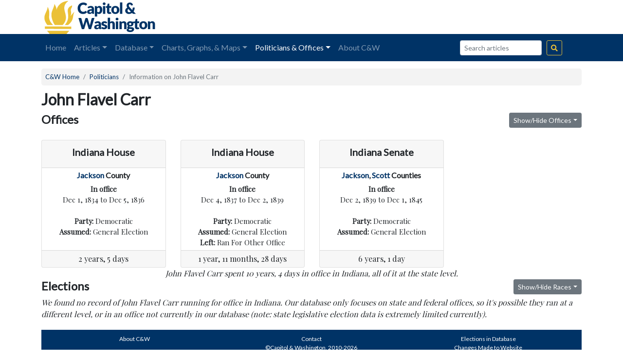

--- FILE ---
content_type: text/html; charset=UTF-8
request_url: https://www.capitolandwashington.com/politicians/pol/2914/
body_size: 9115
content:
<!doctype html>
<html lang="en">
  <head>
	  <!-- Global site tag (gtag.js) - Google Analytics -->
	  <script async src="https://www.googletagmanager.com/gtag/js?id=UA-20127004-1"></script>
	  <script>
		  window.dataLayer = window.dataLayer || [];
		  function gtag(){dataLayer.push(arguments);}
		  gtag('js', new Date());

		  gtag('config', 'UA-20127004-1');
	  </script>

    <!-- Required meta tags -->
    <meta charset="utf-8">
    <meta name="viewport" content="width=device-width, initial-scale=1, shrink-to-fit=no">

    <link href="https://fonts.googleapis.com/css?family=Lato|Playfair+Display&display=swap" rel="stylesheet">
    <link rel="stylesheet" href="https://use.fontawesome.com/releases/v5.8.2/css/all.css" integrity="sha384-oS3vJWv+0UjzBfQzYUhtDYW+Pj2yciDJxpsK1OYPAYjqT085Qq/1cq5FLXAZQ7Ay" crossorigin="anonymous"> 
    
    <title>Information on John Flavel Carr &laquo; Capitol &amp; Washington</title>

    <meta name='robots' content='max-image-preview:large' />
<link rel="alternate" type="application/rss+xml" title="Capitol &amp; Washington &raquo; Indiana Politicians By Letter Comments Feed" href="https://www.capitolandwashington.com/politicians/pol/feed/" />
<link rel="alternate" title="oEmbed (JSON)" type="application/json+oembed" href="https://www.capitolandwashington.com/wp-json/oembed/1.0/embed?url=https%3A%2F%2Fwww.capitolandwashington.com%2Fpoliticians%2Fpol%2F" />
<link rel="alternate" title="oEmbed (XML)" type="text/xml+oembed" href="https://www.capitolandwashington.com/wp-json/oembed/1.0/embed?url=https%3A%2F%2Fwww.capitolandwashington.com%2Fpoliticians%2Fpol%2F&#038;format=xml" />
<style id='wp-img-auto-sizes-contain-inline-css' type='text/css'>
img:is([sizes=auto i],[sizes^="auto," i]){contain-intrinsic-size:3000px 1500px}
/*# sourceURL=wp-img-auto-sizes-contain-inline-css */
</style>
<style id='wp-emoji-styles-inline-css' type='text/css'>

	img.wp-smiley, img.emoji {
		display: inline !important;
		border: none !important;
		box-shadow: none !important;
		height: 1em !important;
		width: 1em !important;
		margin: 0 0.07em !important;
		vertical-align: -0.1em !important;
		background: none !important;
		padding: 0 !important;
	}
/*# sourceURL=wp-emoji-styles-inline-css */
</style>
<style id='wp-block-library-inline-css' type='text/css'>
:root{--wp-block-synced-color:#7a00df;--wp-block-synced-color--rgb:122,0,223;--wp-bound-block-color:var(--wp-block-synced-color);--wp-editor-canvas-background:#ddd;--wp-admin-theme-color:#007cba;--wp-admin-theme-color--rgb:0,124,186;--wp-admin-theme-color-darker-10:#006ba1;--wp-admin-theme-color-darker-10--rgb:0,107,160.5;--wp-admin-theme-color-darker-20:#005a87;--wp-admin-theme-color-darker-20--rgb:0,90,135;--wp-admin-border-width-focus:2px}@media (min-resolution:192dpi){:root{--wp-admin-border-width-focus:1.5px}}.wp-element-button{cursor:pointer}:root .has-very-light-gray-background-color{background-color:#eee}:root .has-very-dark-gray-background-color{background-color:#313131}:root .has-very-light-gray-color{color:#eee}:root .has-very-dark-gray-color{color:#313131}:root .has-vivid-green-cyan-to-vivid-cyan-blue-gradient-background{background:linear-gradient(135deg,#00d084,#0693e3)}:root .has-purple-crush-gradient-background{background:linear-gradient(135deg,#34e2e4,#4721fb 50%,#ab1dfe)}:root .has-hazy-dawn-gradient-background{background:linear-gradient(135deg,#faaca8,#dad0ec)}:root .has-subdued-olive-gradient-background{background:linear-gradient(135deg,#fafae1,#67a671)}:root .has-atomic-cream-gradient-background{background:linear-gradient(135deg,#fdd79a,#004a59)}:root .has-nightshade-gradient-background{background:linear-gradient(135deg,#330968,#31cdcf)}:root .has-midnight-gradient-background{background:linear-gradient(135deg,#020381,#2874fc)}:root{--wp--preset--font-size--normal:16px;--wp--preset--font-size--huge:42px}.has-regular-font-size{font-size:1em}.has-larger-font-size{font-size:2.625em}.has-normal-font-size{font-size:var(--wp--preset--font-size--normal)}.has-huge-font-size{font-size:var(--wp--preset--font-size--huge)}.has-text-align-center{text-align:center}.has-text-align-left{text-align:left}.has-text-align-right{text-align:right}.has-fit-text{white-space:nowrap!important}#end-resizable-editor-section{display:none}.aligncenter{clear:both}.items-justified-left{justify-content:flex-start}.items-justified-center{justify-content:center}.items-justified-right{justify-content:flex-end}.items-justified-space-between{justify-content:space-between}.screen-reader-text{border:0;clip-path:inset(50%);height:1px;margin:-1px;overflow:hidden;padding:0;position:absolute;width:1px;word-wrap:normal!important}.screen-reader-text:focus{background-color:#ddd;clip-path:none;color:#444;display:block;font-size:1em;height:auto;left:5px;line-height:normal;padding:15px 23px 14px;text-decoration:none;top:5px;width:auto;z-index:100000}html :where(.has-border-color){border-style:solid}html :where([style*=border-top-color]){border-top-style:solid}html :where([style*=border-right-color]){border-right-style:solid}html :where([style*=border-bottom-color]){border-bottom-style:solid}html :where([style*=border-left-color]){border-left-style:solid}html :where([style*=border-width]){border-style:solid}html :where([style*=border-top-width]){border-top-style:solid}html :where([style*=border-right-width]){border-right-style:solid}html :where([style*=border-bottom-width]){border-bottom-style:solid}html :where([style*=border-left-width]){border-left-style:solid}html :where(img[class*=wp-image-]){height:auto;max-width:100%}:where(figure){margin:0 0 1em}html :where(.is-position-sticky){--wp-admin--admin-bar--position-offset:var(--wp-admin--admin-bar--height,0px)}@media screen and (max-width:600px){html :where(.is-position-sticky){--wp-admin--admin-bar--position-offset:0px}}

/*# sourceURL=wp-block-library-inline-css */
</style><style id='global-styles-inline-css' type='text/css'>
:root{--wp--preset--aspect-ratio--square: 1;--wp--preset--aspect-ratio--4-3: 4/3;--wp--preset--aspect-ratio--3-4: 3/4;--wp--preset--aspect-ratio--3-2: 3/2;--wp--preset--aspect-ratio--2-3: 2/3;--wp--preset--aspect-ratio--16-9: 16/9;--wp--preset--aspect-ratio--9-16: 9/16;--wp--preset--color--black: #000000;--wp--preset--color--cyan-bluish-gray: #abb8c3;--wp--preset--color--white: #ffffff;--wp--preset--color--pale-pink: #f78da7;--wp--preset--color--vivid-red: #cf2e2e;--wp--preset--color--luminous-vivid-orange: #ff6900;--wp--preset--color--luminous-vivid-amber: #fcb900;--wp--preset--color--light-green-cyan: #7bdcb5;--wp--preset--color--vivid-green-cyan: #00d084;--wp--preset--color--pale-cyan-blue: #8ed1fc;--wp--preset--color--vivid-cyan-blue: #0693e3;--wp--preset--color--vivid-purple: #9b51e0;--wp--preset--gradient--vivid-cyan-blue-to-vivid-purple: linear-gradient(135deg,rgb(6,147,227) 0%,rgb(155,81,224) 100%);--wp--preset--gradient--light-green-cyan-to-vivid-green-cyan: linear-gradient(135deg,rgb(122,220,180) 0%,rgb(0,208,130) 100%);--wp--preset--gradient--luminous-vivid-amber-to-luminous-vivid-orange: linear-gradient(135deg,rgb(252,185,0) 0%,rgb(255,105,0) 100%);--wp--preset--gradient--luminous-vivid-orange-to-vivid-red: linear-gradient(135deg,rgb(255,105,0) 0%,rgb(207,46,46) 100%);--wp--preset--gradient--very-light-gray-to-cyan-bluish-gray: linear-gradient(135deg,rgb(238,238,238) 0%,rgb(169,184,195) 100%);--wp--preset--gradient--cool-to-warm-spectrum: linear-gradient(135deg,rgb(74,234,220) 0%,rgb(151,120,209) 20%,rgb(207,42,186) 40%,rgb(238,44,130) 60%,rgb(251,105,98) 80%,rgb(254,248,76) 100%);--wp--preset--gradient--blush-light-purple: linear-gradient(135deg,rgb(255,206,236) 0%,rgb(152,150,240) 100%);--wp--preset--gradient--blush-bordeaux: linear-gradient(135deg,rgb(254,205,165) 0%,rgb(254,45,45) 50%,rgb(107,0,62) 100%);--wp--preset--gradient--luminous-dusk: linear-gradient(135deg,rgb(255,203,112) 0%,rgb(199,81,192) 50%,rgb(65,88,208) 100%);--wp--preset--gradient--pale-ocean: linear-gradient(135deg,rgb(255,245,203) 0%,rgb(182,227,212) 50%,rgb(51,167,181) 100%);--wp--preset--gradient--electric-grass: linear-gradient(135deg,rgb(202,248,128) 0%,rgb(113,206,126) 100%);--wp--preset--gradient--midnight: linear-gradient(135deg,rgb(2,3,129) 0%,rgb(40,116,252) 100%);--wp--preset--font-size--small: 13px;--wp--preset--font-size--medium: 20px;--wp--preset--font-size--large: 36px;--wp--preset--font-size--x-large: 42px;--wp--preset--spacing--20: 0.44rem;--wp--preset--spacing--30: 0.67rem;--wp--preset--spacing--40: 1rem;--wp--preset--spacing--50: 1.5rem;--wp--preset--spacing--60: 2.25rem;--wp--preset--spacing--70: 3.38rem;--wp--preset--spacing--80: 5.06rem;--wp--preset--shadow--natural: 6px 6px 9px rgba(0, 0, 0, 0.2);--wp--preset--shadow--deep: 12px 12px 50px rgba(0, 0, 0, 0.4);--wp--preset--shadow--sharp: 6px 6px 0px rgba(0, 0, 0, 0.2);--wp--preset--shadow--outlined: 6px 6px 0px -3px rgb(255, 255, 255), 6px 6px rgb(0, 0, 0);--wp--preset--shadow--crisp: 6px 6px 0px rgb(0, 0, 0);}:where(.is-layout-flex){gap: 0.5em;}:where(.is-layout-grid){gap: 0.5em;}body .is-layout-flex{display: flex;}.is-layout-flex{flex-wrap: wrap;align-items: center;}.is-layout-flex > :is(*, div){margin: 0;}body .is-layout-grid{display: grid;}.is-layout-grid > :is(*, div){margin: 0;}:where(.wp-block-columns.is-layout-flex){gap: 2em;}:where(.wp-block-columns.is-layout-grid){gap: 2em;}:where(.wp-block-post-template.is-layout-flex){gap: 1.25em;}:where(.wp-block-post-template.is-layout-grid){gap: 1.25em;}.has-black-color{color: var(--wp--preset--color--black) !important;}.has-cyan-bluish-gray-color{color: var(--wp--preset--color--cyan-bluish-gray) !important;}.has-white-color{color: var(--wp--preset--color--white) !important;}.has-pale-pink-color{color: var(--wp--preset--color--pale-pink) !important;}.has-vivid-red-color{color: var(--wp--preset--color--vivid-red) !important;}.has-luminous-vivid-orange-color{color: var(--wp--preset--color--luminous-vivid-orange) !important;}.has-luminous-vivid-amber-color{color: var(--wp--preset--color--luminous-vivid-amber) !important;}.has-light-green-cyan-color{color: var(--wp--preset--color--light-green-cyan) !important;}.has-vivid-green-cyan-color{color: var(--wp--preset--color--vivid-green-cyan) !important;}.has-pale-cyan-blue-color{color: var(--wp--preset--color--pale-cyan-blue) !important;}.has-vivid-cyan-blue-color{color: var(--wp--preset--color--vivid-cyan-blue) !important;}.has-vivid-purple-color{color: var(--wp--preset--color--vivid-purple) !important;}.has-black-background-color{background-color: var(--wp--preset--color--black) !important;}.has-cyan-bluish-gray-background-color{background-color: var(--wp--preset--color--cyan-bluish-gray) !important;}.has-white-background-color{background-color: var(--wp--preset--color--white) !important;}.has-pale-pink-background-color{background-color: var(--wp--preset--color--pale-pink) !important;}.has-vivid-red-background-color{background-color: var(--wp--preset--color--vivid-red) !important;}.has-luminous-vivid-orange-background-color{background-color: var(--wp--preset--color--luminous-vivid-orange) !important;}.has-luminous-vivid-amber-background-color{background-color: var(--wp--preset--color--luminous-vivid-amber) !important;}.has-light-green-cyan-background-color{background-color: var(--wp--preset--color--light-green-cyan) !important;}.has-vivid-green-cyan-background-color{background-color: var(--wp--preset--color--vivid-green-cyan) !important;}.has-pale-cyan-blue-background-color{background-color: var(--wp--preset--color--pale-cyan-blue) !important;}.has-vivid-cyan-blue-background-color{background-color: var(--wp--preset--color--vivid-cyan-blue) !important;}.has-vivid-purple-background-color{background-color: var(--wp--preset--color--vivid-purple) !important;}.has-black-border-color{border-color: var(--wp--preset--color--black) !important;}.has-cyan-bluish-gray-border-color{border-color: var(--wp--preset--color--cyan-bluish-gray) !important;}.has-white-border-color{border-color: var(--wp--preset--color--white) !important;}.has-pale-pink-border-color{border-color: var(--wp--preset--color--pale-pink) !important;}.has-vivid-red-border-color{border-color: var(--wp--preset--color--vivid-red) !important;}.has-luminous-vivid-orange-border-color{border-color: var(--wp--preset--color--luminous-vivid-orange) !important;}.has-luminous-vivid-amber-border-color{border-color: var(--wp--preset--color--luminous-vivid-amber) !important;}.has-light-green-cyan-border-color{border-color: var(--wp--preset--color--light-green-cyan) !important;}.has-vivid-green-cyan-border-color{border-color: var(--wp--preset--color--vivid-green-cyan) !important;}.has-pale-cyan-blue-border-color{border-color: var(--wp--preset--color--pale-cyan-blue) !important;}.has-vivid-cyan-blue-border-color{border-color: var(--wp--preset--color--vivid-cyan-blue) !important;}.has-vivid-purple-border-color{border-color: var(--wp--preset--color--vivid-purple) !important;}.has-vivid-cyan-blue-to-vivid-purple-gradient-background{background: var(--wp--preset--gradient--vivid-cyan-blue-to-vivid-purple) !important;}.has-light-green-cyan-to-vivid-green-cyan-gradient-background{background: var(--wp--preset--gradient--light-green-cyan-to-vivid-green-cyan) !important;}.has-luminous-vivid-amber-to-luminous-vivid-orange-gradient-background{background: var(--wp--preset--gradient--luminous-vivid-amber-to-luminous-vivid-orange) !important;}.has-luminous-vivid-orange-to-vivid-red-gradient-background{background: var(--wp--preset--gradient--luminous-vivid-orange-to-vivid-red) !important;}.has-very-light-gray-to-cyan-bluish-gray-gradient-background{background: var(--wp--preset--gradient--very-light-gray-to-cyan-bluish-gray) !important;}.has-cool-to-warm-spectrum-gradient-background{background: var(--wp--preset--gradient--cool-to-warm-spectrum) !important;}.has-blush-light-purple-gradient-background{background: var(--wp--preset--gradient--blush-light-purple) !important;}.has-blush-bordeaux-gradient-background{background: var(--wp--preset--gradient--blush-bordeaux) !important;}.has-luminous-dusk-gradient-background{background: var(--wp--preset--gradient--luminous-dusk) !important;}.has-pale-ocean-gradient-background{background: var(--wp--preset--gradient--pale-ocean) !important;}.has-electric-grass-gradient-background{background: var(--wp--preset--gradient--electric-grass) !important;}.has-midnight-gradient-background{background: var(--wp--preset--gradient--midnight) !important;}.has-small-font-size{font-size: var(--wp--preset--font-size--small) !important;}.has-medium-font-size{font-size: var(--wp--preset--font-size--medium) !important;}.has-large-font-size{font-size: var(--wp--preset--font-size--large) !important;}.has-x-large-font-size{font-size: var(--wp--preset--font-size--x-large) !important;}
/*# sourceURL=global-styles-inline-css */
</style>

<style id='classic-theme-styles-inline-css' type='text/css'>
/*! This file is auto-generated */
.wp-block-button__link{color:#fff;background-color:#32373c;border-radius:9999px;box-shadow:none;text-decoration:none;padding:calc(.667em + 2px) calc(1.333em + 2px);font-size:1.125em}.wp-block-file__button{background:#32373c;color:#fff;text-decoration:none}
/*# sourceURL=/wp-includes/css/classic-themes.min.css */
</style>
<link rel='stylesheet' id='bootstrap-css' href='https://www.capitolandwashington.com/wp-content/themes/candw19/bootstrap/css/bootstrap.css?ver=6.9' type='text/css' media='all' />
<link rel='stylesheet' id='core-css' href='https://www.capitolandwashington.com/wp-content/themes/candw19/style.css?ver=6.9' type='text/css' media='all' />
<script type="text/javascript" src="https://www.capitolandwashington.com/wp-includes/js/jquery/jquery.min.js?ver=3.7.1" id="jquery-core-js"></script>
<script type="text/javascript" src="https://www.capitolandwashington.com/wp-includes/js/jquery/jquery-migrate.min.js?ver=3.4.1" id="jquery-migrate-js"></script>
<script type="text/javascript" src="https://www.capitolandwashington.com/wp-content/themes/candw19/bootstrap/js/bootstrap.js?ver=6.9" id="bootstrap-js"></script>
<link rel="https://api.w.org/" href="https://www.capitolandwashington.com/wp-json/" /><link rel="alternate" title="JSON" type="application/json" href="https://www.capitolandwashington.com/wp-json/wp/v2/pages/43" /><link rel="EditURI" type="application/rsd+xml" title="RSD" href="https://www.capitolandwashington.com/xmlrpc.php?rsd" />
<meta name="generator" content="WordPress 6.9" />
<link rel="canonical" href="https://www.capitolandwashington.com/politicians/pol/" />
<link rel='shortlink' href='https://www.capitolandwashington.com/?p=43' />
<link rel="icon" href="https://www.capitolandwashington.com/wp-content/uploads/2022/11/cropped-logo-45x45.png" sizes="32x32" />
<link rel="icon" href="https://www.capitolandwashington.com/wp-content/uploads/2022/11/cropped-logo.png" sizes="192x192" />
<link rel="apple-touch-icon" href="https://www.capitolandwashington.com/wp-content/uploads/2022/11/cropped-logo.png" />
<meta name="msapplication-TileImage" content="https://www.capitolandwashington.com/wp-content/uploads/2022/11/cropped-logo.png" />
     <script type="text/javascript">
      jQuery(document).ready(function(){
        jQuery('li.active ul li.active a').addClass('active');
      });
      window.addEventListener("hashchange", function() { scrollBy(0, -112) })
    </script>
    <link rel="icon" type="image/ico" href="https://www.capitolandwashington.com/wp-content/themes/candw19/img/favicon.ico">
  </head>
  <body data-spy="scroll" data-target=".navbar">
    <!--Navbar-->
    <div class="container d-none d-lg-block">
      <div class="row">
        <div class="col">
          <a href="https://www.capitolandwashington.com"><img src="https://www.capitolandwashington.com/wp-content/themes/candw19/img/logo.png" id="logo"></a>
        </div>
        <div id="googlebanner">
			<script async src="https://pagead2.googlesyndication.com/pagead/js/adsbygoogle.js"></script>
			<!-- CW19 Banner -->
			<ins class="adsbygoogle"
				 style="display:inline-block;width:468px;height:60px"
				 data-ad-client="ca-pub-0959455577086786"
				 data-ad-slot="2194162772"></ins>
			<script>
				 (adsbygoogle = window.adsbygoogle || []).push({});
			</script>
        </div>
      </div>
    </div>
    <nav class="navbar navbar-expand-lg navbar-dark sticky-top">
      <div class="container">
		  <div class="navbar-brand d-block d-lg-none" style="cursor:pointer" onclick="location.href='https://www.capitolandwashington.com'"></div>
        <button class="navbar-toggler" type="button" data-toggle="collapse" data-target="#navbarCollapse" aria-controls="navbarCollapse" aria-expanded="false" aria-label="Toggle navigation">
          <span class="navbar-toggler-icon"></span>
        </button>
        <div id="navbarCollapse" class="collapse navbar-collapse"><ul id="menu-header-menu" class="navbar-nav mr-auto mt-2 mt-lg-0"><li itemscope="itemscope" itemtype="https://www.schema.org/SiteNavigationElement" id="menu-item-536" class="menu-item menu-item-type-post_type menu-item-object-page menu-item-home menu-item-536 nav-item"><a title="Home" href="https://www.capitolandwashington.com/" class="nav-link">Home</a></li>
<li itemscope="itemscope" itemtype="https://www.schema.org/SiteNavigationElement" id="menu-item-538" class="menu-item menu-item-type-custom menu-item-object-custom menu-item-has-children dropdown menu-item-538 nav-item"><a title="Articles" href="#" data-toggle="dropdown" aria-haspopup="true" aria-expanded="false" class="dropdown-toggle nav-link" id="menu-item-dropdown-538">Articles</a>
<ul class="dropdown-menu" aria-labelledby="menu-item-dropdown-538" role="menu">
	<li itemscope="itemscope" itemtype="https://www.schema.org/SiteNavigationElement" id="menu-item-631" class="menu-item menu-item-type-post_type menu-item-object-page menu-item-631 nav-item"><a title="All Posts" href="https://www.capitolandwashington.com/blog/" class="dropdown-item">All Posts</a></li>
	<li itemscope="itemscope" itemtype="https://www.schema.org/SiteNavigationElement" id="menu-item-629" class="menu-item menu-item-type-taxonomy menu-item-object-category menu-item-629 nav-item"><a title="Historical Figures" href="https://www.capitolandwashington.com/blog/category/historical-figures/" class="dropdown-item">Historical Figures</a></li>
	<li itemscope="itemscope" itemtype="https://www.schema.org/SiteNavigationElement" id="menu-item-630" class="menu-item menu-item-type-taxonomy menu-item-object-category menu-item-630 nav-item"><a title="Historical Women" href="https://www.capitolandwashington.com/blog/category/historical-women/" class="dropdown-item">Historical Women</a></li>
	<li itemscope="itemscope" itemtype="https://www.schema.org/SiteNavigationElement" id="menu-item-621" class="menu-item menu-item-type-taxonomy menu-item-object-category current-page-parent menu-item-621 nav-item"><a title="Congressional History" href="https://www.capitolandwashington.com/blog/category/congressional-history/" class="dropdown-item">Congressional History</a></li>
	<li itemscope="itemscope" itemtype="https://www.schema.org/SiteNavigationElement" id="menu-item-626" class="menu-item menu-item-type-taxonomy menu-item-object-category menu-item-626 nav-item"><a title="General Assembly History" href="https://www.capitolandwashington.com/blog/category/iga-history/" class="dropdown-item">General Assembly History</a></li>
	<li itemscope="itemscope" itemtype="https://www.schema.org/SiteNavigationElement" id="menu-item-628" class="menu-item menu-item-type-taxonomy menu-item-object-category menu-item-628 nav-item"><a title="Gubernatorial History" href="https://www.capitolandwashington.com/blog/category/gubernatorial-history/" class="dropdown-item">Gubernatorial History</a></li>
	<li itemscope="itemscope" itemtype="https://www.schema.org/SiteNavigationElement" id="menu-item-625" class="menu-item menu-item-type-taxonomy menu-item-object-category menu-item-625 nav-item"><a title="Electoral History" href="https://www.capitolandwashington.com/blog/category/electoral-history/" class="dropdown-item">Electoral History</a></li>
	<li itemscope="itemscope" itemtype="https://www.schema.org/SiteNavigationElement" id="menu-item-627" class="menu-item menu-item-type-taxonomy menu-item-object-category menu-item-627 nav-item"><a title="General History" href="https://www.capitolandwashington.com/blog/category/general-history/" class="dropdown-item">General History</a></li>
	<li itemscope="itemscope" itemtype="https://www.schema.org/SiteNavigationElement" id="menu-item-622" class="menu-item menu-item-type-taxonomy menu-item-object-category menu-item-622 nav-item"><a title="Data Analysis" href="https://www.capitolandwashington.com/blog/category/data-analysis/" class="dropdown-item">Data Analysis</a></li>
	<li itemscope="itemscope" itemtype="https://www.schema.org/SiteNavigationElement" id="menu-item-624" class="menu-item menu-item-type-taxonomy menu-item-object-category menu-item-624 nav-item"><a title="Database Features" href="https://www.capitolandwashington.com/blog/category/database-features/" class="dropdown-item">Database Features</a></li>
	<li itemscope="itemscope" itemtype="https://www.schema.org/SiteNavigationElement" id="menu-item-623" class="menu-item menu-item-type-taxonomy menu-item-object-category menu-item-623 nav-item"><a title="Data Updates" href="https://www.capitolandwashington.com/blog/category/data-updates/" class="dropdown-item">Data Updates</a></li>
</ul>
</li>
<li itemscope="itemscope" itemtype="https://www.schema.org/SiteNavigationElement" id="menu-item-541" class="menu-item menu-item-type-custom menu-item-object-custom menu-item-has-children dropdown menu-item-541 nav-item"><a title="Database" href="#" data-toggle="dropdown" aria-haspopup="true" aria-expanded="false" class="dropdown-toggle nav-link" id="menu-item-dropdown-541">Database</a>
<ul class="dropdown-menu" aria-labelledby="menu-item-dropdown-541" role="menu">
	<li itemscope="itemscope" itemtype="https://www.schema.org/SiteNavigationElement" id="menu-item-618" class="menu-item menu-item-type-custom menu-item-object-custom menu-item-618 nav-item"><span class="dropdown-header h6" title="Elections" class="dropdown-item dropdown-header">Elections</span></li>
	<li itemscope="itemscope" itemtype="https://www.schema.org/SiteNavigationElement" id="menu-item-712" class="menu-item menu-item-type-post_type menu-item-object-page menu-item-712 nav-item"><a title="Election Results" href="https://www.capitolandwashington.com/results/" class="dropdown-item">Election Results</a></li>
	<li itemscope="itemscope" itemtype="https://www.schema.org/SiteNavigationElement" id="menu-item-617" class="menu-item menu-item-type-post_type menu-item-object-page menu-item-617 nav-item"><a title="List of Elections in Database" href="https://www.capitolandwashington.com/elections-list/" class="dropdown-item">List of Elections in Database</a></li>
	<li itemscope="itemscope" itemtype="https://www.schema.org/SiteNavigationElement" id="menu-item-542" class="menu-item menu-item-type-custom menu-item-object-custom menu-item-542 nav-item"><div class="dropdown-divider" title="Divider" class="dropdown-item dropdown-divider">Divider</div></li>
	<li itemscope="itemscope" itemtype="https://www.schema.org/SiteNavigationElement" id="menu-item-543" class="menu-item menu-item-type-custom menu-item-object-custom menu-item-543 nav-item"><span class="dropdown-header h6" title="Records &amp; Stats" class="dropdown-item dropdown-header">Records &#038; Stats</span></li>
	<li itemscope="itemscope" itemtype="https://www.schema.org/SiteNavigationElement" id="menu-item-545" class="menu-item menu-item-type-post_type menu-item-object-page menu-item-545 nav-item"><a title="Electoral Vote Records" href="https://www.capitolandwashington.com/records/elections/" class="dropdown-item">Electoral Vote Records</a></li>
	<li itemscope="itemscope" itemtype="https://www.schema.org/SiteNavigationElement" id="menu-item-544" class="menu-item menu-item-type-post_type menu-item-object-page menu-item-544 nav-item"><a title="Length of Tenure Records" href="https://www.capitolandwashington.com/records/tenure/" class="dropdown-item">Length of Tenure Records</a></li>
	<li itemscope="itemscope" itemtype="https://www.schema.org/SiteNavigationElement" id="menu-item-546" class="menu-item menu-item-type-post_type menu-item-object-page menu-item-546 nav-item"><a title="Legislative Caucus Elections" href="https://www.capitolandwashington.com/records/legislative-caucuses/" class="dropdown-item">Legislative Caucus Elections</a></li>
</ul>
</li>
<li itemscope="itemscope" itemtype="https://www.schema.org/SiteNavigationElement" id="menu-item-548" class="menu-item menu-item-type-custom menu-item-object-custom menu-item-has-children dropdown menu-item-548 nav-item"><a title="Charts, Graphs, &amp; Maps" href="#" data-toggle="dropdown" aria-haspopup="true" aria-expanded="false" class="dropdown-toggle nav-link" id="menu-item-dropdown-548">Charts, Graphs, &#038; Maps</a>
<ul class="dropdown-menu" aria-labelledby="menu-item-dropdown-548" role="menu">
	<li itemscope="itemscope" itemtype="https://www.schema.org/SiteNavigationElement" id="menu-item-619" class="menu-item menu-item-type-custom menu-item-object-custom menu-item-619 nav-item"><span class="dropdown-header h6" title="Visualizations" class="dropdown-item dropdown-header">Visualizations</span></li>
	<li itemscope="itemscope" itemtype="https://www.schema.org/SiteNavigationElement" id="menu-item-831" class="menu-item menu-item-type-post_type menu-item-object-page menu-item-831 nav-item"><a title="Voter Turnout in Indiana" href="https://www.capitolandwashington.com/visualizations/turnout/" class="dropdown-item">Voter Turnout in Indiana</a></li>
	<li itemscope="itemscope" itemtype="https://www.schema.org/SiteNavigationElement" id="menu-item-815" class="menu-item menu-item-type-post_type menu-item-object-page menu-item-815 nav-item"><a title="Female Legislators Over Time Graph" href="https://www.capitolandwashington.com/visualizations/female-legislators/" class="dropdown-item">Female Legislators Over Time Graph</a></li>
	<li itemscope="itemscope" itemtype="https://www.schema.org/SiteNavigationElement" id="menu-item-577" class="menu-item menu-item-type-post_type menu-item-object-page menu-item-577 nav-item"><a title="Party Control of State Government Chart" href="https://www.capitolandwashington.com/visualizations/control/" class="dropdown-item">Party Control of State Government Chart</a></li>
	<li itemscope="itemscope" itemtype="https://www.schema.org/SiteNavigationElement" id="menu-item-576" class="menu-item menu-item-type-post_type menu-item-object-page menu-item-576 nav-item"><a title="Average Tenure by Legislative Body Graph" href="https://www.capitolandwashington.com/visualizations/ltenure/" class="dropdown-item">Average Tenure by Legislative Body Graph</a></li>
	<li itemscope="itemscope" itemtype="https://www.schema.org/SiteNavigationElement" id="menu-item-620" class="menu-item menu-item-type-custom menu-item-object-custom menu-item-620 nav-item"><div class="dropdown-divider" title="Divider" class="dropdown-item dropdown-divider">Divider</div></li>
	<li itemscope="itemscope" itemtype="https://www.schema.org/SiteNavigationElement" id="menu-item-547" class="menu-item menu-item-type-custom menu-item-object-custom menu-item-547 nav-item"><span class="dropdown-header h6" title="Maps" class="dropdown-item dropdown-header">Maps</span></li>
	<li itemscope="itemscope" itemtype="https://www.schema.org/SiteNavigationElement" id="menu-item-578" class="menu-item menu-item-type-custom menu-item-object-custom menu-item-578 nav-item"><a title="Congressional Maps" href="http://www.capitolandwashington.com/maps/congressional-maps/" class="dropdown-item">Congressional Maps</a></li>
	<li itemscope="itemscope" itemtype="https://www.schema.org/SiteNavigationElement" id="menu-item-579" class="menu-item menu-item-type-custom menu-item-object-custom menu-item-579 nav-item"><a title="State Senate Maps" href="http://www.capitolandwashington.com/maps/state-senate-maps/" class="dropdown-item">State Senate Maps</a></li>
	<li itemscope="itemscope" itemtype="https://www.schema.org/SiteNavigationElement" id="menu-item-580" class="menu-item menu-item-type-custom menu-item-object-custom menu-item-580 nav-item"><a title="State Representative Maps" href="http://www.capitolandwashington.com/maps/state-house-maps/" class="dropdown-item">State Representative Maps</a></li>
</ul>
</li>
<li itemscope="itemscope" itemtype="https://www.schema.org/SiteNavigationElement" id="menu-item-549" class="menu-item menu-item-type-custom menu-item-object-custom current-menu-ancestor current-menu-parent menu-item-has-children dropdown active menu-item-549 nav-item"><a title="Politicians &amp; Offices" href="#" data-toggle="dropdown" aria-haspopup="true" aria-expanded="false" class="dropdown-toggle nav-link" id="menu-item-dropdown-549">Politicians &#038; Offices</a>
<ul class="dropdown-menu" aria-labelledby="menu-item-dropdown-549" role="menu">
	<li itemscope="itemscope" itemtype="https://www.schema.org/SiteNavigationElement" id="menu-item-570" class="menu-item menu-item-type-custom menu-item-object-custom menu-item-570 nav-item"><span class="dropdown-header h6" title="Politicians" class="dropdown-item dropdown-header">Politicians</span></li>
	<li itemscope="itemscope" itemtype="https://www.schema.org/SiteNavigationElement" id="menu-item-581" class="menu-item menu-item-type-post_type menu-item-object-page current-page-ancestor current-page-parent menu-item-581 nav-item"><a title="Search All Politicians" href="https://www.capitolandwashington.com/politicians/" class="dropdown-item">Search All Politicians</a></li>
	<li itemscope="itemscope" itemtype="https://www.schema.org/SiteNavigationElement" id="menu-item-568" class="menu-item menu-item-type-post_type menu-item-object-page current-menu-item page_item page-item-43 current_page_item active menu-item-568 nav-item"><a title="Individual Politicians" href="https://www.capitolandwashington.com/politicians/pol/" class="dropdown-item">Individual Politicians</a></li>
	<li itemscope="itemscope" itemtype="https://www.schema.org/SiteNavigationElement" id="menu-item-569" class="menu-item menu-item-type-post_type menu-item-object-page menu-item-569 nav-item"><a title="Minorities and Women in Office" href="https://www.capitolandwashington.com/politicians/minorities-women/" class="dropdown-item">Minorities and Women in Office</a></li>
	<li itemscope="itemscope" itemtype="https://www.schema.org/SiteNavigationElement" id="menu-item-900" class="menu-item menu-item-type-post_type menu-item-object-page menu-item-900 nav-item"><a title="Hoosiers in the U.S. Presidential Cabinet" href="https://www.capitolandwashington.com/politicians/cabinet/" class="dropdown-item">Hoosiers in the U.S. Presidential Cabinet</a></li>
	<li itemscope="itemscope" itemtype="https://www.schema.org/SiteNavigationElement" id="menu-item-566" class="menu-item menu-item-type-post_type menu-item-object-page menu-item-566 nav-item"><a title="Statewide Stepping Stones?" href="https://www.capitolandwashington.com/politicians/stepping-stones/" class="dropdown-item">Statewide Stepping Stones?</a></li>
	<li itemscope="itemscope" itemtype="https://www.schema.org/SiteNavigationElement" id="menu-item-571" class="menu-item menu-item-type-custom menu-item-object-custom menu-item-571 nav-item"><div class="dropdown-divider" title="Divider" class="dropdown-item dropdown-divider">Divider</div></li>
	<li itemscope="itemscope" itemtype="https://www.schema.org/SiteNavigationElement" id="menu-item-572" class="menu-item menu-item-type-custom menu-item-object-custom menu-item-572 nav-item"><span class="dropdown-header h6" title="Offices" class="dropdown-item dropdown-header">Offices</span></li>
	<li itemscope="itemscope" itemtype="https://www.schema.org/SiteNavigationElement" id="menu-item-573" class="menu-item menu-item-type-post_type menu-item-object-page menu-item-573 nav-item"><a title="List of All Current Officeholders" href="https://www.capitolandwashington.com/offices/" class="dropdown-item">List of All Current Officeholders</a></li>
	<li itemscope="itemscope" itemtype="https://www.schema.org/SiteNavigationElement" id="menu-item-736" class="menu-item menu-item-type-post_type menu-item-object-page menu-item-736 nav-item"><a title="Offices by County" href="https://www.capitolandwashington.com/offices/county/" class="dropdown-item">Offices by County</a></li>
	<li itemscope="itemscope" itemtype="https://www.schema.org/SiteNavigationElement" id="menu-item-575" class="menu-item menu-item-type-post_type menu-item-object-page menu-item-575 nav-item"><a title="U.S. Senate Pairs" href="https://www.capitolandwashington.com/offices/senate-pairs/" class="dropdown-item">U.S. Senate Pairs</a></li>
	<li itemscope="itemscope" itemtype="https://www.schema.org/SiteNavigationElement" id="menu-item-574" class="menu-item menu-item-type-post_type menu-item-object-page menu-item-574 nav-item"><a title="General Assembly Session Rosters" href="https://www.capitolandwashington.com/offices/general-assembly/" class="dropdown-item">General Assembly Session Rosters</a></li>
	<li itemscope="itemscope" itemtype="https://www.schema.org/SiteNavigationElement" id="menu-item-775" class="menu-item menu-item-type-post_type menu-item-object-page menu-item-775 nav-item"><a title="General Assembly Casualty List" href="https://www.capitolandwashington.com/offices/casualty-list/" class="dropdown-item">General Assembly Casualty List</a></li>
</ul>
</li>
<li itemscope="itemscope" itemtype="https://www.schema.org/SiteNavigationElement" id="menu-item-616" class="menu-item menu-item-type-post_type menu-item-object-page menu-item-616 nav-item"><a title="About C&amp;W" href="https://www.capitolandwashington.com/about/" class="nav-link">About C&#038;W</a></li>
</ul><form class="form-inline my-2 my-lg-0" role="search" method="get" id="searchform" action="https://www.capitolandwashington.com/"><div class="form-row"><div class="col"><input name="s" class="form-control form-control-sm" type="search" placeholder="Search articles"></div><div class="col"><button class="btn btn-outline-warning btn-sm" type="submit"><i class="fas fa-search"></i></button></div></div></form><ul></ul></div>      </div>
    </nav>
    <div class="container"><nav aria-label="breadcrumb"><ol class="breadcrumb"><li class="breadcrumb-item"><a href="https://www.capitolandwashington.com">C&amp;W Home</a></li><li class="breadcrumb-item"><a href="https://www.capitolandwashington.com/politicians/">Politicians</a></li><li class="breadcrumb-item active" aria-current="page">Information on John Flavel Carr</li></ol></nav>		<h2>John Flavel Carr</h2>
		<div class="front-cards">
			<div class="row">
				<div class="col-12">
					<h4 class="archive-head text-left">Offices <button type="button" class="btn btn-sm btn-secondary dropdown-toggle" style="float:right" data-toggle="collapse" data-target="#heldOffices" aria-expanded="true" aria-controls="heldOffices">Show/Hide Offices</button></h4>
				</div>
			</div>
			<div id="heldOffices" class="collapse show card-deck row">
<div class="card office-card"><div class="card-header"><h5>Indiana House</h5></div><div class="card-body"><h6><a href="https://www.capitolandwashington.com/offices/county/36/3/">Jackson</a> County</h6><strong>In office</strong><br>Dec 1, 1834 to Dec 5, 1836<br><br><strong>Party: </strong>Democratic<br><strong>Assumed: </strong>General Election</div><div class="card-footer">2 years, 5 days</div></div><div class="card office-card"><div class="card-header"><h5>Indiana House</h5></div><div class="card-body"><h6><a href="https://www.capitolandwashington.com/offices/county/36/3/">Jackson</a> County</h6><strong>In office</strong><br>Dec 4, 1837 to Dec 2, 1839<br><br><strong>Party: </strong>Democratic<br><strong>Assumed: </strong>General Election<br><strong>Left: </strong>Ran For Other Office</div><div class="card-footer">1 year, 11 months, 28 days</div></div><div class="w-100 d-block d-lg-none"></div><div class="card office-card"><div class="card-header"><h5>Indiana Senate</h5></div><div class="card-body"><h6><a href="https://www.capitolandwashington.com/offices/county/36/2/">Jackson</a>, <a href="https://www.capitolandwashington.com/offices/county/72/2/">Scott</a> Counties</h6><strong>In office</strong><br>Dec 2, 1839 to Dec 1, 1845<br><br><strong>Party: </strong>Democratic<br><strong>Assumed: </strong>General Election</div><div class="card-footer">6 years, 1 day</div></div>				<div class="card card-sham"></div><div class="w-100 d-block d-lg-none"></div>
 
			</div>							
			<div class="row">
				<div class="col-12">
					<em>John Flavel Carr spent 10 years, 4 days in office in Indiana, all of it at the state level.</em>
				</div>
			</div>
		</div>
		<div class="front-cards text-left">
			<div class="row">
				<div class="col">
					<h4 class="archive-head">Elections <button type="button" class="btn btn-sm btn-secondary dropdown-toggle" style="float:right" data-toggle="collapse" data-target="#electoralHistory" aria-expanded="true" aria-controls="electoralHistory">Show/Hide Races</button></h4>
				</div>
			</div>
			<div id="electoralHistory" class="collapse show row card-deck">
			</div>
			<div class="row">
				<div class="col-12">
					<em>We found no record of John Flavel Carr running for office in Indiana. Our database only focuses on state and federal offices, so it's possible they ran at a different level, or in an office not currently in our database (note: state legislative election data is extremely limited currently).</em>
				</div>
			</div>
		</div>
      <footer>
        <div id="footer" class="row">
          <div class="col12 col-md-4">
            <a href="/about/">About C&amp;W</a><br>
          </div>
          <div class="col12 col-md-4">
            <a href="mailto:tf@capitolandwashington.com">Contact</a><br>
			&copy;Capitol &amp; Washington, 2010-2026          </div>
          <div class="col12 col-md-4">
            <a href="/elections-list/">Elections in Database</a><br>
			<a href="/changelog/">Changes Made to Website</a>
          </div>
        </div>
      </footer>
    </div>

    <script src="https://cdnjs.cloudflare.com/ajax/libs/popper.js/1.14.7/umd/popper.min.js" integrity="sha384-UO2eT0CpHqdSJQ6hJty5KVphtPhzWj9WO1clHTMGa3JDZwrnQq4sF86dIHNDz0W1" crossorigin="anonymous"></script>
    <script type="speculationrules">
{"prefetch":[{"source":"document","where":{"and":[{"href_matches":"/*"},{"not":{"href_matches":["/wp-*.php","/wp-admin/*","/wp-content/uploads/*","/wp-content/*","/wp-content/plugins/*","/wp-content/themes/candw19/*","/*\\?(.+)"]}},{"not":{"selector_matches":"a[rel~=\"nofollow\"]"}},{"not":{"selector_matches":".no-prefetch, .no-prefetch a"}}]},"eagerness":"conservative"}]}
</script>
<script id="wp-emoji-settings" type="application/json">
{"baseUrl":"https://s.w.org/images/core/emoji/17.0.2/72x72/","ext":".png","svgUrl":"https://s.w.org/images/core/emoji/17.0.2/svg/","svgExt":".svg","source":{"concatemoji":"https://www.capitolandwashington.com/wp-includes/js/wp-emoji-release.min.js?ver=6.9"}}
</script>
<script type="module">
/* <![CDATA[ */
/*! This file is auto-generated */
const a=JSON.parse(document.getElementById("wp-emoji-settings").textContent),o=(window._wpemojiSettings=a,"wpEmojiSettingsSupports"),s=["flag","emoji"];function i(e){try{var t={supportTests:e,timestamp:(new Date).valueOf()};sessionStorage.setItem(o,JSON.stringify(t))}catch(e){}}function c(e,t,n){e.clearRect(0,0,e.canvas.width,e.canvas.height),e.fillText(t,0,0);t=new Uint32Array(e.getImageData(0,0,e.canvas.width,e.canvas.height).data);e.clearRect(0,0,e.canvas.width,e.canvas.height),e.fillText(n,0,0);const a=new Uint32Array(e.getImageData(0,0,e.canvas.width,e.canvas.height).data);return t.every((e,t)=>e===a[t])}function p(e,t){e.clearRect(0,0,e.canvas.width,e.canvas.height),e.fillText(t,0,0);var n=e.getImageData(16,16,1,1);for(let e=0;e<n.data.length;e++)if(0!==n.data[e])return!1;return!0}function u(e,t,n,a){switch(t){case"flag":return n(e,"\ud83c\udff3\ufe0f\u200d\u26a7\ufe0f","\ud83c\udff3\ufe0f\u200b\u26a7\ufe0f")?!1:!n(e,"\ud83c\udde8\ud83c\uddf6","\ud83c\udde8\u200b\ud83c\uddf6")&&!n(e,"\ud83c\udff4\udb40\udc67\udb40\udc62\udb40\udc65\udb40\udc6e\udb40\udc67\udb40\udc7f","\ud83c\udff4\u200b\udb40\udc67\u200b\udb40\udc62\u200b\udb40\udc65\u200b\udb40\udc6e\u200b\udb40\udc67\u200b\udb40\udc7f");case"emoji":return!a(e,"\ud83e\u1fac8")}return!1}function f(e,t,n,a){let r;const o=(r="undefined"!=typeof WorkerGlobalScope&&self instanceof WorkerGlobalScope?new OffscreenCanvas(300,150):document.createElement("canvas")).getContext("2d",{willReadFrequently:!0}),s=(o.textBaseline="top",o.font="600 32px Arial",{});return e.forEach(e=>{s[e]=t(o,e,n,a)}),s}function r(e){var t=document.createElement("script");t.src=e,t.defer=!0,document.head.appendChild(t)}a.supports={everything:!0,everythingExceptFlag:!0},new Promise(t=>{let n=function(){try{var e=JSON.parse(sessionStorage.getItem(o));if("object"==typeof e&&"number"==typeof e.timestamp&&(new Date).valueOf()<e.timestamp+604800&&"object"==typeof e.supportTests)return e.supportTests}catch(e){}return null}();if(!n){if("undefined"!=typeof Worker&&"undefined"!=typeof OffscreenCanvas&&"undefined"!=typeof URL&&URL.createObjectURL&&"undefined"!=typeof Blob)try{var e="postMessage("+f.toString()+"("+[JSON.stringify(s),u.toString(),c.toString(),p.toString()].join(",")+"));",a=new Blob([e],{type:"text/javascript"});const r=new Worker(URL.createObjectURL(a),{name:"wpTestEmojiSupports"});return void(r.onmessage=e=>{i(n=e.data),r.terminate(),t(n)})}catch(e){}i(n=f(s,u,c,p))}t(n)}).then(e=>{for(const n in e)a.supports[n]=e[n],a.supports.everything=a.supports.everything&&a.supports[n],"flag"!==n&&(a.supports.everythingExceptFlag=a.supports.everythingExceptFlag&&a.supports[n]);var t;a.supports.everythingExceptFlag=a.supports.everythingExceptFlag&&!a.supports.flag,a.supports.everything||((t=a.source||{}).concatemoji?r(t.concatemoji):t.wpemoji&&t.twemoji&&(r(t.twemoji),r(t.wpemoji)))});
//# sourceURL=https://www.capitolandwashington.com/wp-includes/js/wp-emoji-loader.min.js
/* ]]> */
</script>
  </body>
</html>

--- FILE ---
content_type: text/html; charset=utf-8
request_url: https://www.google.com/recaptcha/api2/aframe
body_size: 265
content:
<!DOCTYPE HTML><html><head><meta http-equiv="content-type" content="text/html; charset=UTF-8"></head><body><script nonce="g91zE3-tgfKKorVpami_wQ">/** Anti-fraud and anti-abuse applications only. See google.com/recaptcha */ try{var clients={'sodar':'https://pagead2.googlesyndication.com/pagead/sodar?'};window.addEventListener("message",function(a){try{if(a.source===window.parent){var b=JSON.parse(a.data);var c=clients[b['id']];if(c){var d=document.createElement('img');d.src=c+b['params']+'&rc='+(localStorage.getItem("rc::a")?sessionStorage.getItem("rc::b"):"");window.document.body.appendChild(d);sessionStorage.setItem("rc::e",parseInt(sessionStorage.getItem("rc::e")||0)+1);localStorage.setItem("rc::h",'1769266113185');}}}catch(b){}});window.parent.postMessage("_grecaptcha_ready", "*");}catch(b){}</script></body></html>